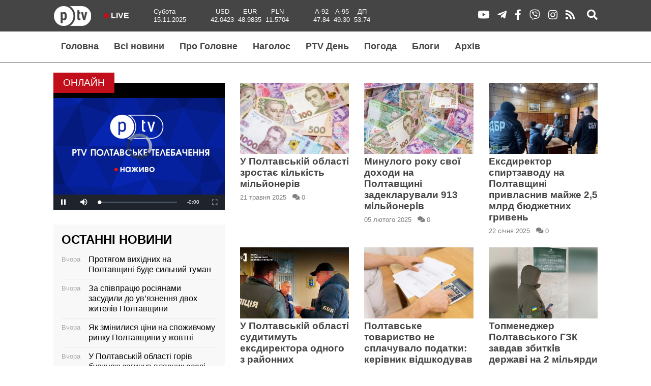

--- FILE ---
content_type: text/html; charset=utf-8
request_url: https://ptv.ua/tag-search?tag=977
body_size: 9952
content:
<!doctype html>
<html lang="en">
<head>
    <!-- Global site tag (gtag.js) - Google Analytics -->
<script async src="https://www.googletagmanager.com/gtag/js?id=UA-133278942-1"></script>
<script>
  window.dataLayer = window.dataLayer || [];
  function gtag(){dataLayer.push(arguments);}
  gtag('js', new Date());

  gtag('config', 'UA-133278942-1');
</script>
<script data-ad-client="ca-pub-3227426433609193"
        async src="https://pagead2.googlesyndication.com/pagead/js/adsbygoogle.js"></script>

<meta charset="utf-8">
<meta name="viewport" content="width=device-width, initial-scale=1, shrink-to-fit=no">

<link rel="shortcut icon" type="image/png" href="/staticfiles/img/favicon.ico"/>
<link rel="preconnect" href="https://fonts.gstatic.com">
<link rel="preload" href="https://fonts.googleapis.com/css2?family=Roboto:wght@400;700&display=swap" as="style"
      onload="this.rel='stylesheet'">
<link rel="preload" href="/staticfiles/css/icons.min.css" as="style"
      onload="this.rel='stylesheet'">

<link rel="preload" href="/staticfiles/css/partnership.css" as="style">
<link rel="stylesheet" href="/staticfiles/css/partnership.css">
<link rel="preload" href="/staticfiles/css/style.4bd3b6df7eaeb9128b4e.min.css" as="style">
<link rel="stylesheet" href="/staticfiles/css/style.4bd3b6df7eaeb9128b4e.min.css">
<!-- (C)2000-2023 Gemius SA - gemiusPrism  / ptv.ua/Default section -->
<script type="text/javascript">
<!--//-->
<![CDATA[//><!--
var pp_gemius_identifier = 'ciTrEkdrLG2j3lW50SuyCLdN7xEkBA90i4DHlL6ywt..W7';
// lines below shouldn't be edited
function gemius_pending(i) { window[i] = window[i]  function() {var x = window[i+'_pdata'] = window[i+'_pdata']  []; x[x.length]=arguments;};};
gemius_pending('gemius_hit'); gemius_pending('gemius_event'); gemius_pending('gemius_init'); gemius_pending('pp_gemius_hit'); gemius_pending('pp_gemius_event'); gemius_pending('pp_gemius_init');
(function(d,t) {try {var gt=d.createElement(t),s=d.getElementsByTagName(t)[0],l='http'+((location.protocol=='https:')?'s':''); gt.setAttribute('async','async');
gt.setAttribute('defer','defer'); gt.src=l+'://gaua.hit.gemius.pl/xgemius.js'; s.parentNode.insertBefore(gt,s);} catch (e) {}})(document,'script');
//--><!]]>
</script>

    <title>Пошук за тегом | PTV UA</title>
    
    
</head>
<body>
<div id="fb-root"></div>
<script async defer crossorigin="anonymous" src="https://connect.facebook.net/ru_RU/sdk.js#xfbml=1&version=v9.0" nonce="1zI3Oo6H"></script>




<header>
    <div class="container">
        <div class="row">
            <div class="col">
                <div class="navbar navbar-expand px-0 py-0">
                    <a href="/" class="top-logo"></a>


                    
    <a href="/translation" class="live-link ml-4"><span class="blink"></span> Live</a>


                    <span class="header-day-data ml-3 ml-md-4 ml-lg-5 d-none d-md-flex">Субота <br> 15.11.2025</span>

                    <div class="currency ml-3 ml-md-4 ml-lg-5 d-none d-md-flex"><div class="item"><span class="type">USD</span><span class="value">42.0423</span></div><div class="item"><span class="type">EUR</span><span class="value">48.9835</span></div><div class="item"><span class="type">PLN</span><span class="value">11.5704</span></div></div>

                    <div class="fuel ml-3 ml-md-4 ml-lg-5 d-none d-md-flex"><div class="item"><span class="type">A-92</span><span class="value">47.84</span></div><div class="item"><span class="type">A-95</span><span class="value">49.30</span></div><div class="item"><span class="type">ДП</span><span class="value">53.74</span></div></div>

                    <ul class="navbar-nav flex-row ml-md-auto d-none d-md-flex">
                        <li class="nav-item">
                            <a href="https://www.youtube.com/channel/UCD0JemMW6hgpNfLW3v0ArVA" target="_blank">
                                <i class="icon-youtube-brands"></i>
                            </a>
                        </li>

                        <li class="nav-item ml-3">
                            <a href="https://t.me/ptvua" target="_blank">
                                <i class="icon-telegram-plane-brands"></i>
                            </a>
                        </li>

                        <li class="nav-item ml-3">
                            <a href="https://www.facebook.com/PTV_live-101491826048528" target="_blank">
                                <i class="icon-facebook-f-brands"></i>
                            </a>
                        </li>

                        <li class="nav-item ml-3">
                            <a href="https://invite.viber.com/?g2=AQAkQmtn%2BP%2FZzUiUnPYJsLjgXVxQZHSzt7I%2FVs9ZYM7qN2PUwNj%2BNVTW9B9l8SjU&lang=ru"
                               target="_blank">
                                <i class="icon-viber-brands"></i>
                            </a>
                        </li>

                        <li class="nav-item ml-3">
                            <a href="https://instagram.com/ptv.ua" target="_blank">
                                <i class="icon-instagram-brands"></i>
                            </a>
                        </li>

                        <li class="nav-item ml-3">
                            <a href="/rss">
                                <i class="icon-rss-solid"></i>
                            </a>
                        </li>

                        <li class="nav-item ml-4">
                            <a href="/search">
                                <i class="icon-search-solid"></i>
                            </a>
                        </li>

                        <!--                        <li class="nav-item ml-3">-->
                        <!--                            <a href="#">Вхід</a>-->
                        <!--                        </li>-->
                        <!--                        <li class="nav-item ml-3">-->
                        <!--                            <a href="#">Реєстрація</a>-->
                        <!--                        </li>-->
                    </ul>
                    <a href="#" class="burger d-flex d-md-none ml-auto">
                        <i class="icon-bars-solid"></i>
                        <i class="icon-times-solid d-none"></i>
                    </a>
                </div>
                <div class="mobile-nav mt-4 p-4 d-none">

                    <div class="d-flex flex-row bd-highlight mb-3">
                        <a href="https://www.youtube.com/channel/UCD0JemMW6hgpNfLW3v0ArVA" target="_blank" class="mr-3">
                            <i class="icon-youtube-brands"></i>
                        </a>
                        <a href="https://t.me/ptvua" target="_blank" class="mr-3">
                            <i class="icon-telegram-plane-brands"></i>
                        </a>
                        <a href="https://www.facebook.com/ptv.ua/" target="_blank" class="mr-3">
                            <i class="icon-facebook-f-brands"></i>
                        </a>
                        <a href="https://invite.viber.com/?g2=AQAkQmtn%2BP%2FZzUiUnPYJsLjgXVxQZHSzt7I%2FVs9ZYM7qN2PUwNj%2BNVTW9B9l8SjU&lang=ru"
                           target="_blank" class="mr-3">
                            <i class="icon-viber-brands"></i>
                        </a>
                        <a href="https://instagram.com/ptv.ua" target="_blank" class="mr-3">
                            <i class="icon-instagram-brands"></i>
                        </a>
                        <a class="mr-2" href="/rss">
                            <i class="icon-rss-solid"></i>
                        </a>
                        <a class="ml-2" href="/search">
                            <i class="icon-search-solid"></i>
                        </a>
                    </div>

                    <!--                    <div class="d-flex flex-row bd-highlight mb-4">-->
                    <!--                        <a href="#" class="mr-4">Вхід</a>-->
                    <!--                        <a href="#">Реєстрація</a>-->
                    <!--                    </div>-->

                    <div class="row mb-3">
                        <span class="header-day-data col-12">Субота <br> 15.11.2025</span>
                    </div>

                    <div class="row mb-3">
                        <div class="currency col"><div class="item"><span class="type">USD</span><span class="value">42.0423</span></div><div class="item"><span class="type">EUR</span><span class="value">48.9835</span></div><div class="item"><span class="type">PLN</span><span class="value">11.5704</span></div></div>
                        <div class="fuel col"><div class="item"><span class="type">A-92</span><span class="value">47.84</span></div><div class="item"><span class="type">A-95</span><span class="value">49.30</span></div><div class="item"><span class="type">ДП</span><span class="value">53.74</span></div></div>
                    </div>

                    <ul class="navbar-nav">
                        <li class="nav-item">
                            <a href="/news"><h5>всі новини</h5></a>
                        </li>
                        <li class="nav-item">
                            <a href="/tag-search?tag=341"><h5>Про Головне</h5></a>
                        </li>

                        <li class="nav-item">
                            <a href="/tag-search?tag=45"><h5>Наголос</h5></a>
                        </li>

                        <li class="nav-item">
                            <a href="/tag-search?tag=1110"><h5>PTV День</h5></a>
                        </li>

                        <li class="nav-item">
                            <a href="/tag-search?tag=63"><h5>Погода</h5></a>
                        </li>

                        <li class="nav-item">
                            <a href="/blogs"><h5>Блоги</h5></a>
                        </li>

                        <li class="nav-item">
                            <a target="_blank" href="http://archive.ptv.ua/"><h5>Aрхів</h5></a>
                        </li>

<!--                        <li class="nav-item">-->
<!--                            <a href="#"><h5>Опитування</h5></a>-->
<!--                        </li>-->
<!--                        <li class="nav-item">-->
<!--                            <a href="#"><h5>КОНТАКТИ</h5></a>-->
<!--                        </li>-->
                        <li class="nav-item">
                            <a href="/ownership_structure"><h5>СТРУКТУРА ВЛАСНОСТІ</h5></a>
                        </li>
                    </ul>
                </div>
            </div>
        </div>
    </div>
</header>
<nav class="header-nav d-none d-md-block mb-3">
    <div class="container">
        <div class="row">
            <div class="col">
                <ul class="nav">
                    <li
                    >
                    <a href="/">Головна</a>
                    </li>

                    <li
                    >
                    <a href="/news">Всі новини</a>
                    </li>

                    <li
                    >
                    <a href="/tag-search?tag=341">Про Головне</a>
                    </li>

                    <li
                    >
                    <a href="/tag-search?tag=45">Наголос</a>
                    </li>

                    <li
                    >
                    <a href="/tag-search?tag=1110">PTV День</a>
                    </li>

                    <li
                    >
                    <a href="/tag-search?tag=63">Погода</a>
                    </li>

                    <li
                    >
                    <a href="/blogs">Блоги</a>
                    </li>

                    <li>
                        <a target="_blank" href="http://archive.ptv.ua/">Aрхів</a>
                    </li>

<!--                    <li>-->
<!--                        <a href="#">Опитування</a>-->
<!--                    </li>-->
                </ul>
            </div>
        </div>
    </div>
</nav>



<div class="container">
    
<div class="row my-4">
    <aside class="col-lg-8 col-md-10 col-sm-24 order-2 order-md-1 mt-4 mt-md-0">
        
<div class="position-relative mb-4">
    <span class="label danger">онлайн</span>
    <iframe class="online-iframe" name="ptv" src="https://live-tv.od.ua/tv/hrpl"></iframe>
</div>


        

<div class="last-news-wrapper p-3">
    <h3>Останні новини</h3>
    
    <article class="last-news-article py-2">
        <span class="article-time mr-3">Вчора</span>
        
            <a href="/v2/news/protiagom-vikhidnikh-na-poltavshchini-bude-silnii-tuman" class="article-title d-flex">
        
            
            
            <h4 class="m-0">Протягом вихідних на Полтавщині буде сильний туман</h4>
        </a>
    </article>
    
    <article class="last-news-article py-2">
        <span class="article-time mr-3">Вчора</span>
        
            <a href="/v2/news/za-spivpratsiu-rosiianami-zasudili-do-uviaznennia-dvokh-zhiteliv-poltavshchini" class="article-title d-flex">
        
            
            
            <h4 class="m-0">За співпрацю росіянами засудили до ув’язнення двох жителів Полтавщини</h4>
        </a>
    </article>
    
    <article class="last-news-article py-2">
        <span class="article-time mr-3">Вчора</span>
        
            <a href="/v2/news/iak-zminilisia-tsini-na-spozhivchomu-rinku-poltavshchini-u-zhovtni" class="article-title d-flex">
        
            
            
            <h4 class="m-0">Як змінилися ціни на споживчому ринку Полтавщини у жовтні</h4>
        </a>
    </article>
    
    <article class="last-news-article py-2">
        <span class="article-time mr-3">Вчора</span>
        
            <a href="/v2/news/u-poltavskii-oblasti-goriv-budinok-zaginuv-vlasnik-oseli" class="article-title d-flex">
        
            
            
            <h4 class="m-0">У Полтавській області горів будинок: загинув власник оселі</h4>
        </a>
    </article>
    
    <article class="last-news-article py-2">
        <span class="article-time mr-3">Вчора</span>
        
            <a href="/v2/news/na-poltavshchini-u-lisi-znaishli-tilo-pensionerki-ganni-merkotan-iaku-rozshukuvali" class="article-title d-flex">
        
            
            
            <h4 class="m-0">На Полтавщині у лісі знайшли тіло пенсіонерки Ганни Меркотан, яку розшукували</h4>
        </a>
    </article>
    
    <article class="last-news-article py-2">
        <span class="article-time mr-3">Вчора</span>
        
            <a href="/v2/news/na-poltavshchini-vikrili-skhemu-oformlennia-fiktivnikh-medichnikh-dovidok-dlia-ukhilennia-vid-mobilizatsiyi" class="article-title d-flex">
        
            
            
            <h4 class="m-0">На Полтавщині викрили схему оформлення фіктивних медичних довідок для ухилення від мобілізації</h4>
        </a>
    </article>
    
    <article class="last-news-article py-2">
        <span class="article-time mr-3">Вчора</span>
        
            <a href="/v2/news/politsiia-poltavshchini-rozshukuie-67-richnu-liudmilu-malinenko" class="article-title d-flex important">
        
            
            
            <h4 class="m-0">Поліція Полтавщини розшукує 67-річну Людмилу Малиненко</h4>
        </a>
    </article>
    
    <article class="last-news-article py-2">
        <span class="article-time mr-3">Вчора</span>
        
            <a href="/v2/news/porazka-na-poli-boiu-zmushuie-rosiiu-aktivizuvati-vnutrishnii-plan-destabilizatsiyi-ta-povalennia-konstitutsiinogo-ladu-v-ukrayini" class="article-title d-flex">
        
            
            
            <h4 class="m-0">Поразка на полі бою змушує росію активізувати внутрішній план дестабілізації та повалення конституційного ладу в Україні</h4>
        </a>
    </article>
    
    <article class="last-news-article py-2">
        <span class="article-time mr-3">Вчора</span>
        
            <a href="/v2/news/u-poltavskii-oblasti-zhinka-pomerla-vid-otruiennia-dikoroslimi-openkami" class="article-title d-flex">
        
            
            
            <h4 class="m-0">У Полтавській області жінка померла від отруєння дикорослими опеньками</h4>
        </a>
    </article>
    
    <article class="last-news-article py-2">
        <span class="article-time mr-3">Вчора</span>
        
            <a href="/v2/news/u-poltavskii-oblasti-rozshukuiut-62-richnu-zoiu-grakovu" class="article-title d-flex important">
        
            
            
            <h4 class="m-0">У Полтавській області розшукують 62-річну Зою Гракову</h4>
        </a>
    </article>
    
    <article class="last-news-article py-2">
        <span class="article-time mr-3">Вчора</span>
        
            <a href="/v2/news/koli-vidkliuchatimut-elektroenergiiu-na-poltavshchini-14-listopada" class="article-title d-flex">
        
            
            
            <h4 class="m-0">Коли відключатимуть електроенергію на Полтавщині 14 листопада</h4>
        </a>
    </article>
    
    <article class="last-news-article py-2">
        <span class="article-time mr-3">11.13.25</span>
        
            <a href="/v2/news/na-kurshchini-polig-28-richnii-voyin-iz-poltavshchini-dmitro-p-iavka" class="article-title d-flex important">
        
            
            
            <h4 class="m-0">На Курщині поліг 28-річний воїн із Полтавщини Дмитро П&#x27;явка</h4>
        </a>
    </article>
    
    <article class="last-news-article py-2">
        <span class="article-time mr-3">11.13.25</span>
        
            <a href="/v2/news/na-poltavshchini-rozshukuiut-sergiia-goncharenka" class="article-title d-flex">
        
            
            
            <h4 class="m-0">На Полтавщині розшукують Сергія Гончаренка</h4>
        </a>
    </article>
    
    <article class="last-news-article py-2">
        <span class="article-time mr-3">11.13.25</span>
        
            <a href="/v2/news/u-poltavi-vantazhivka-na-smert-zbila-68-richnu-zhinku" class="article-title d-flex">
        
            
            
            <h4 class="m-0">У Полтаві вантажівка на смерть збила 68-річну жінку</h4>
        </a>
    </article>
    
    <article class="last-news-article py-2">
        <span class="article-time mr-3">11.13.25</span>
        
            <a href="/v2/news/u-poltavskii-oblasti-sobaka-napav-na-dvokh-zhinok-ta-chotirokh-pidlitkiv" class="article-title d-flex">
        
            
            
            <h4 class="m-0">У Полтавській області собака напав на двох жінок та чотирьох підлітків</h4>
        </a>
    </article>
    
    <article class="last-news-article py-2">
        <span class="article-time mr-3">11.13.25</span>
        
            <a href="/v2/news/trokh-poltavtsiv-pidozriuiut-u-nezakonnomu-zbuti-ridin-dlia-elektronnikh-sigaret" class="article-title d-flex">
        
            
            
            <h4 class="m-0">Трьох полтавців підозрюють у незаконному збуті рідин для електронних сигарет</h4>
        </a>
    </article>
    
    <article class="last-news-article py-2">
        <span class="article-time mr-3">11.13.25</span>
        
            <a href="/v2/news/u-poltavi-vidkrili-memorialnu-doshku-snaiperu-valeriiu-lub-ianetskomu" class="article-title d-flex">
        
            
            
            <h4 class="m-0">У Полтаві відкрили меморіальну дошку снайперу Валерію Луб&#x27;янецькому</h4>
        </a>
    </article>
    
    <article class="last-news-article py-2">
        <span class="article-time mr-3">11.13.25</span>
        
            <a href="/v2/news/iak-vibrati-kvartiru-dlia-kupivli-kliuchovi-etapi-ta-poradi-ekspertiv" class="article-title d-flex">
        
            <i class="text-lite-grey3 mr-1 icon-product-hunt-brands"></i>
            
            <h4 class="m-0">Як вибрати квартиру для купівлі: ключові етапи та поради експертів</h4>
        </a>
    </article>
    
    <article class="last-news-article py-2">
        <span class="article-time mr-3">11.13.25</span>
        
            <a href="/v2/news/iak-tsentr-pliazhnogo-voleibolu-vidnovliuietsia-pislia-rosiiskogo-obstrilu-v-sumakh" class="article-title d-flex important">
        
            
            
            <h4 class="m-0">Як Центр пляжного волейболу відновлюється після російського обстрілу в Сумах</h4>
        </a>
    </article>
    
    <article class="last-news-article py-2">
        <span class="article-time mr-3">11.13.25</span>
        
            <a href="/v2/news/u-poltavskii-oblasti-rozshukuiut-82-richnu-gannu-merkotan" class="article-title d-flex important">
        
            
            
            <h4 class="m-0">У Полтавській області розшукують 82-річну Ганну Меркотан</h4>
        </a>
    </article>
    
    <article class="last-news-article py-2">
        <span class="article-time mr-3">11.13.25</span>
        
            <a href="/v2/news/iak-vimikatimut-svitlo-na-poltavshchini-13-listopada" class="article-title d-flex">
        
            
            
            <h4 class="m-0">Як вимикатимуть світло на Полтавщині 13 листопада</h4>
        </a>
    </article>
    
    <article class="last-news-article py-2">
        <span class="article-time mr-3">11.12.25</span>
        
            <a href="/v2/news/u-kremenchutsi-zitknulisia-avtomobili-chotiririchnii-khlopchik-poranenii" class="article-title d-flex">
        
            
            
            <h4 class="m-0">У Кременчуці зіткнулися автомобілі: чотирирічний хлопчик поранений</h4>
        </a>
    </article>
    
</div>


        

        <div class="blogs-wrapper position-relative mt-4">
            <span class="label primary">блоги</span>
        </div>

        <div class="mt-4">
            
        </div>

        <div class="social-wrapper d-none d-md-block mt-4">
    <div class="fb-page" data-href="https://www.facebook.com/poltavsketv" data-tabs="timeline" data-width="770"
         data-height="400" data-small-header="false" data-adapt-container-width="true" data-hide-cover="false"
         data-show-facepile="false">
        <blockquote cite="https://www.facebook.com/poltavsketv" class="fb-xfbml-parse-ignore"><a
                href="https://www.facebook.com/poltavsketv">PTV Полтавське Телебачення</a></blockquote>
    </div>
</div>
<div class="social-wrapper d-none d-md-block mt-4">
    <div id="instagram-feed"></div>
</div>
        <!--        <div class="vote-wrapper mt-4">-->
        <!--            Vote-->
        <!--        </div>-->
    </aside>
    <main class="col-lg-16 col-md-14 col-sm-24 order-1 order-md-2">
        
        <div class="render_news list-news-wrapper position-relative row">
            <div class="loader" style="background-color:#ffffff;"><i class="icon-spinner-solid"></i></div>
            


<article class="list-news-article col-sm-24 col-md-12 col-lg-8 mb-3">
    
        <a href="/news/f048273a-ee41-42e2-ac81-5af694652561">
            
        <div class="article-body">
            <div class="article-image">
                
                <picture>
                    
                    <source srcset="/mediafiles/gallery/4154de8-ilyustratyvne-foto-large_510.webp" type="image/webp">
                    
                    <img src="/mediafiles/gallery/4154de8-ilyustratyvne-foto-large_510.jpg" alt="У Полтавській області зростає кількість мільйонерів">
                </picture>
                

                

                
            </div>
        </div>
        <h3 class="article-title mt-1">
            У Полтавській області зростає кількість мільйонерів
        </h3>
    </a>
    <div class="article-footer mt-1 pb-2">
        <span class="mr-2">21 травня 2025</span>
        
        
<!--        <span class="mr-2">-->
<!--            <i class="icon-eye-solid"></i>-->
<!--            -->
<!--            61-->
<!--            -->
<!--        </span>-->
        <span class="mr-2"><i class="icon-comments-solid"></i> 0</span>
    </div>
</article>

<article class="list-news-article col-sm-24 col-md-12 col-lg-8 mb-3">
    
        <a href="/news/b3ff76ff-4e37-4804-bd8e-0cd2d0e5e214">
            
        <div class="article-body">
            <div class="article-image">
                
                <picture>
                    
                    <source srcset="/mediafiles/gallery/770945282d17df15cda2c6adb046bba2_3Jc5D6H_510.webp" type="image/webp">
                    
                    <img src="/mediafiles/gallery/770945282d17df15cda2c6adb046bba2_3Jc5D6H_510.jpeg" alt="Минулого року свої доходи на Полтавщині задекларували 913 мільйонерів">
                </picture>
                

                

                
            </div>
        </div>
        <h3 class="article-title mt-1">
            Минулого року свої доходи на Полтавщині задекларували 913 мільйонерів
        </h3>
    </a>
    <div class="article-footer mt-1 pb-2">
        <span class="mr-2">05 лютого 2025</span>
        
        
<!--        <span class="mr-2">-->
<!--            <i class="icon-eye-solid"></i>-->
<!--            -->
<!--            76-->
<!--            -->
<!--        </span>-->
        <span class="mr-2"><i class="icon-comments-solid"></i> 0</span>
    </div>
</article>

<article class="list-news-article col-sm-24 col-md-12 col-lg-8 mb-3">
    
        <a href="/news/b208f3e2-43e9-4b26-a877-fa19834dbe00">
            
        <div class="article-body">
            <div class="article-image">
                
                <picture>
                    
                    <source srcset="/mediafiles/gallery/473996179_1022860226537815_4088841942893072841_n_510.webp" type="image/webp">
                    
                    <img src="/mediafiles/gallery/473996179_1022860226537815_4088841942893072841_n_510.jpg" alt="Ексдиректор спиртзаводу на Полтавщині привласнив майже 2,5 млрд бюджетних гривень">
                </picture>
                

                

                
            </div>
        </div>
        <h3 class="article-title mt-1">
            Ексдиректор спиртзаводу на Полтавщині привласнив майже 2,5 млрд бюджетних гривень
        </h3>
    </a>
    <div class="article-footer mt-1 pb-2">
        <span class="mr-2">22 січня 2025</span>
        
        
<!--        <span class="mr-2">-->
<!--            <i class="icon-eye-solid"></i>-->
<!--            -->
<!--            342-->
<!--            -->
<!--        </span>-->
        <span class="mr-2"><i class="icon-comments-solid"></i> 0</span>
    </div>
</article>

<article class="list-news-article col-sm-24 col-md-12 col-lg-8 mb-3">
    
        <a href="/news/66644103-146d-4b83-9797-c46756f03ce0">
            
        <div class="article-body">
            <div class="article-image">
                
                <picture>
                    
                    <source srcset="/mediafiles/gallery/8_x1rTPmY_510.webp" type="image/webp">
                    
                    <img src="/mediafiles/gallery/8_x1rTPmY_510.png" alt="У Полтавській області судитимуть ексдиректора одного з районних водоканалів за несплату 6,5 млн грн податків">
                </picture>
                

                

                
            </div>
        </div>
        <h3 class="article-title mt-1">
            У Полтавській області судитимуть ексдиректора одного з районних водоканалів за несплату 6,5 млн грн податків
        </h3>
    </a>
    <div class="article-footer mt-1 pb-2">
        <span class="mr-2">02 липня 2024</span>
        
        
<!--        <span class="mr-2">-->
<!--            <i class="icon-eye-solid"></i>-->
<!--            -->
<!--            114-->
<!--            -->
<!--        </span>-->
        <span class="mr-2"><i class="icon-comments-solid"></i> 0</span>
    </div>
</article>

<article class="list-news-article col-sm-24 col-md-12 col-lg-8 mb-3">
    
        <a href="/news/4449056e-5a43-4a01-bf77-896f7d46d44d">
            
        <div class="article-body">
            <div class="article-image">
                
                <picture>
                    
                    <source srcset="/mediafiles/gallery/л8щш5шщ5шщ_510.webp" type="image/webp">
                    
                    <img src="/mediafiles/gallery/л8щш5шщ5шщ_510.jpg" alt="Полтавське товариство не сплачувало податки: керівник відшкодував понад 3,5 млн грн">
                </picture>
                

                

                
            </div>
        </div>
        <h3 class="article-title mt-1">
            Полтавське товариство не сплачувало податки: керівник відшкодував понад 3,5 млн грн
        </h3>
    </a>
    <div class="article-footer mt-1 pb-2">
        <span class="mr-2">27 лютого 2023</span>
        
        
<!--        <span class="mr-2">-->
<!--            <i class="icon-eye-solid"></i>-->
<!--            -->
<!--            55-->
<!--            -->
<!--        </span>-->
        <span class="mr-2"><i class="icon-comments-solid"></i> 0</span>
    </div>
</article>

<article class="list-news-article col-sm-24 col-md-12 col-lg-8 mb-3">
    
        <a href="/news/eda9f58c-3743-4c37-af46-21d6cbd278f3">
            
        <div class="article-body">
            <div class="article-image">
                
                <picture>
                    
                    <source srcset="/mediafiles/gallery/сбу_510.webp" type="image/webp">
                    
                    <img src="/mediafiles/gallery/сбу_510.jpg" alt="Топменеджер Полтавського ГЗК завдав збитків державі на 2 мільярди гривень">
                </picture>
                

                

                
            </div>
        </div>
        <h3 class="article-title mt-1">
            Топменеджер Полтавського ГЗК завдав збитків державі на 2 мільярди гривень
        </h3>
    </a>
    <div class="article-footer mt-1 pb-2">
        <span class="mr-2">02 лютого 2023</span>
        
        
<!--        <span class="mr-2">-->
<!--            <i class="icon-eye-solid"></i>-->
<!--            -->
<!--            248-->
<!--            -->
<!--        </span>-->
        <span class="mr-2"><i class="icon-comments-solid"></i> 0</span>
    </div>
</article>

<article class="list-news-article col-sm-24 col-md-12 col-lg-8 mb-3">
    
        <a href="/news/d5181885-3540-4234-b36d-84da78d34eb0">
            
        <div class="article-body">
            <div class="article-image">
                
                <picture>
                    
                    <source srcset="/mediafiles/gallery/18_RIu2zrP_510.webp" type="image/webp">
                    
                    <img src="/mediafiles/gallery/18_RIu2zrP_510.jpg" alt="НАМ ДЕРЖАВА ПЕРЕДАЛА МАЙНО - ЩО ХОЧЕМО, ТЕ Й РОБИМО">
                </picture>
                

                

                
            </div>
        </div>
        <h3 class="article-title mt-1">
            НАМ ДЕРЖАВА ПЕРЕДАЛА МАЙНО - ЩО ХОЧЕМО, ТЕ Й РОБИМО
        </h3>
    </a>
    <div class="article-footer mt-1 pb-2">
        <span class="mr-2">18 лютого 2022</span>
        
        
        <span class="mr-2">
            <i class="icon-video-solid"></i>
        </span>
        
<!--        <span class="mr-2">-->
<!--            <i class="icon-eye-solid"></i>-->
<!--            -->
<!--            64-->
<!--            -->
<!--        </span>-->
        <span class="mr-2"><i class="icon-comments-solid"></i> 0</span>
    </div>
</article>

<article class="list-news-article col-sm-24 col-md-12 col-lg-8 mb-3">
    
        <a href="/news/1dff7013-0c4b-47ce-a8b8-9a6537a0f2b4">
            
        <div class="article-body">
            <div class="article-image">
                
                <picture>
                    
                    <source srcset="/mediafiles/gallery/02_oA3grSg_510.webp" type="image/webp">
                    
                    <img src="/mediafiles/gallery/02_oA3grSg_510.jpg" alt="В Україні можуть скасувати податки на продукти">
                </picture>
                

                

                
            </div>
        </div>
        <h3 class="article-title mt-1">
            В Україні можуть скасувати податки на продукти
        </h3>
    </a>
    <div class="article-footer mt-1 pb-2">
        <span class="mr-2">16 лютого 2022</span>
        
        
        <span class="mr-2">
            <i class="icon-video-solid"></i>
        </span>
        
<!--        <span class="mr-2">-->
<!--            <i class="icon-eye-solid"></i>-->
<!--            -->
<!--            152-->
<!--            -->
<!--        </span>-->
        <span class="mr-2"><i class="icon-comments-solid"></i> 0</span>
    </div>
</article>

<article class="list-news-article col-sm-24 col-md-12 col-lg-8 mb-3">
    
        <a href="/news/31c286e1-628a-4a62-86fd-81b6c39d7de4">
            
        <div class="article-body">
            <div class="article-image">
                
                <picture>
                    
                    <source srcset="/mediafiles/gallery/15.00_10_21_32.Still006_510.webp" type="image/webp">
                    
                    <img src="/mediafiles/gallery/15.00_10_21_32.Still006_510.jpg" alt="Українці, які купують квартири, мають пройти перевірку">
                </picture>
                

                

                
            </div>
        </div>
        <h3 class="article-title mt-1">
            Українці, які купують квартири, мають пройти перевірку
        </h3>
    </a>
    <div class="article-footer mt-1 pb-2">
        <span class="mr-2">15 лютого 2022</span>
        
        
        <span class="mr-2">
            <i class="icon-video-solid"></i>
        </span>
        
<!--        <span class="mr-2">-->
<!--            <i class="icon-eye-solid"></i>-->
<!--            -->
<!--            127-->
<!--            -->
<!--        </span>-->
        <span class="mr-2"><i class="icon-comments-solid"></i> 0</span>
    </div>
</article>

<article class="list-news-article col-sm-24 col-md-12 col-lg-8 mb-3">
    
        <a href="/news/ba439ca5-b152-4fa6-9ee3-b96df33c71e6">
            
        <div class="article-body">
            <div class="article-image">
                
                <picture>
                    
                    <source srcset="/mediafiles/gallery/00127.00_09_23_25.Still004_510.webp" type="image/webp">
                    
                    <img src="/mediafiles/gallery/00127.00_09_23_25.Still004_510.jpg" alt="Таксистів хочуть зобов&#x27;язати встановити касові апарати">
                </picture>
                

                

                
            </div>
        </div>
        <h3 class="article-title mt-1">
            Таксистів хочуть зобов&#x27;язати встановити касові апарати
        </h3>
    </a>
    <div class="article-footer mt-1 pb-2">
        <span class="mr-2">19 січня 2022</span>
        
        
        <span class="mr-2">
            <i class="icon-video-solid"></i>
        </span>
        
<!--        <span class="mr-2">-->
<!--            <i class="icon-eye-solid"></i>-->
<!--            -->
<!--            207-->
<!--            -->
<!--        </span>-->
        <span class="mr-2"><i class="icon-comments-solid"></i> 0</span>
    </div>
</article>

<article class="list-news-article col-sm-24 col-md-12 col-lg-8 mb-3">
    
        <a href="/news/b74390fc-5e47-4281-ab26-aa9f122f9d30">
            
        <div class="article-body">
            <div class="article-image">
                
                <picture>
                    
                    <source srcset="/mediafiles/gallery/Безымянный_декл_510.webp" type="image/webp">
                    
                    <img src="/mediafiles/gallery/Безымянный_декл_510.png" alt="В Україні триває кампанія добровільного декларування">
                </picture>
                

                

                
            </div>
        </div>
        <h3 class="article-title mt-1">
            В Україні триває кампанія добровільного декларування
        </h3>
    </a>
    <div class="article-footer mt-1 pb-2">
        <span class="mr-2">13 січня 2022</span>
        
        
<!--        <span class="mr-2">-->
<!--            <i class="icon-eye-solid"></i>-->
<!--            -->
<!--            43-->
<!--            -->
<!--        </span>-->
        <span class="mr-2"><i class="icon-comments-solid"></i> 0</span>
    </div>
</article>

<article class="list-news-article col-sm-24 col-md-12 col-lg-8 mb-3">
    
        <a href="/news/99386223-0620-43c0-af18-448353315dc3">
            
        <div class="article-body">
            <div class="article-image">
                
                <picture>
                    
                    <source srcset="/mediafiles/gallery/12122112.00_51_32_00.Still002_510.webp" type="image/webp">
                    
                    <img src="/mediafiles/gallery/12122112.00_51_32_00.Still002_510.jpg" alt="Полтавцям доведеться сплачувати нові податки з неофіційної заплати та подарунків">
                </picture>
                

                

                
            </div>
        </div>
        <h3 class="article-title mt-1">
            Полтавцям доведеться сплачувати нові податки з неофіційної заплати та подарунків
        </h3>
    </a>
    <div class="article-footer mt-1 pb-2">
        <span class="mr-2">11 січня 2022</span>
        
        
        <span class="mr-2">
            <i class="icon-video-solid"></i>
        </span>
        
<!--        <span class="mr-2">-->
<!--            <i class="icon-eye-solid"></i>-->
<!--            -->
<!--            468-->
<!--            -->
<!--        </span>-->
        <span class="mr-2"><i class="icon-comments-solid"></i> 0</span>
    </div>
</article>

<article class="list-news-article col-sm-24 col-md-12 col-lg-8 mb-3">
    
        <a href="/news/3a7bcd75-b11f-409d-89db-26d88aa6ea6f">
            
        <div class="article-body">
            <div class="article-image">
                
                <picture>
                    
                    <source srcset="/mediafiles/gallery/keys-5235220_960_720_510.webp" type="image/webp">
                    
                    <img src="/mediafiles/gallery/keys-5235220_960_720_510.jpg" alt="В Україні змінився розмір збору на обов’язкове страхування при першій реєстрації легковиків">
                </picture>
                

                

                
            </div>
        </div>
        <h3 class="article-title mt-1">
            В Україні змінився розмір збору на обов’язкове страхування при першій реєстрації легковиків
        </h3>
    </a>
    <div class="article-footer mt-1 pb-2">
        <span class="mr-2">08 січня 2022</span>
        
        
<!--        <span class="mr-2">-->
<!--            <i class="icon-eye-solid"></i>-->
<!--            -->
<!--            338-->
<!--            -->
<!--        </span>-->
        <span class="mr-2"><i class="icon-comments-solid"></i> 0</span>
    </div>
</article>

<article class="list-news-article col-sm-24 col-md-12 col-lg-8 mb-3">
    
        <a href="/news/7c17a155-7191-449d-9ccb-87e43fd2b422">
            
        <div class="article-body">
            <div class="article-image">
                
                <picture>
                    
                    <source srcset="/mediafiles/gallery/222222_510.webp" type="image/webp">
                    
                    <img src="/mediafiles/gallery/222222_510.png" alt="На Полтавщині діяв конвертаційний центр з обсягом майже 600 млн грн">
                </picture>
                

                

                
            </div>
        </div>
        <h3 class="article-title mt-1">
            На Полтавщині діяв конвертаційний центр з обсягом майже 600 млн грн
        </h3>
    </a>
    <div class="article-footer mt-1 pb-2">
        <span class="mr-2">18 листопада 2021</span>
        
        
<!--        <span class="mr-2">-->
<!--            <i class="icon-eye-solid"></i>-->
<!--            -->
<!--            576-->
<!--            -->
<!--        </span>-->
        <span class="mr-2"><i class="icon-comments-solid"></i> 0</span>
    </div>
</article>

<article class="list-news-article col-sm-24 col-md-12 col-lg-8 mb-3">
    
        <a href="/news/899937e1-4f80-4de9-8e73-9efb92e6f6a1">
            
        <div class="article-body">
            <div class="article-image">
                
                <picture>
                    
                    <source srcset="/mediafiles/gallery/630_360_1576059379-162_510.webp" type="image/webp">
                    
                    <img src="/mediafiles/gallery/630_360_1576059379-162_510.jpg" alt="Українці можуть добровільно задекларувати свої статки – Міністерство фінансів">
                </picture>
                

                

                
            </div>
        </div>
        <h3 class="article-title mt-1">
            Українці можуть добровільно задекларувати свої статки – Міністерство фінансів
        </h3>
    </a>
    <div class="article-footer mt-1 pb-2">
        <span class="mr-2">01 вересня 2021</span>
        
        
<!--        <span class="mr-2">-->
<!--            <i class="icon-eye-solid"></i>-->
<!--            -->
<!--            127-->
<!--            -->
<!--        </span>-->
        <span class="mr-2"><i class="icon-comments-solid"></i> 0</span>
    </div>
</article>

<article class="list-news-article col-sm-24 col-md-12 col-lg-8 mb-3">
    
        <a href="/news/4acd217a-e8c0-4042-a724-1a9e52951282">
            
        <div class="article-body">
            <div class="article-image">
                
                <picture>
                    
                    <source srcset="/mediafiles/gallery/photo_2021-08-18_13-09-19_510.webp" type="image/webp">
                    
                    <img src="/mediafiles/gallery/photo_2021-08-18_13-09-19_510.jpg" alt="Про Головне БЛІЦ. 18 серпня 2021, 14:00">
                </picture>
                

                

                
            </div>
        </div>
        <h3 class="article-title mt-1">
            Про Головне БЛІЦ. 18 серпня 2021, 14:00
        </h3>
    </a>
    <div class="article-footer mt-1 pb-2">
        <span class="mr-2">18 серпня 2021</span>
        
        
        <span class="mr-2">
            <i class="icon-video-solid"></i>
        </span>
        
<!--        <span class="mr-2">-->
<!--            <i class="icon-eye-solid"></i>-->
<!--            -->
<!--            45-->
<!--            -->
<!--        </span>-->
        <span class="mr-2"><i class="icon-comments-solid"></i> 0</span>
    </div>
</article>

<article class="list-news-article col-sm-24 col-md-12 col-lg-8 mb-3">
    
        <a href="/news/8ef34ec0-0678-453a-87e3-a050f4470a2b">
            
        <div class="article-body">
            <div class="article-image">
                
                <picture>
                    
                    <source srcset="/mediafiles/gallery/photo_2021-08-18_12-01-40_510.webp" type="image/webp">
                    
                    <img src="/mediafiles/gallery/photo_2021-08-18_12-01-40_510.jpg" alt="Про Головне БЛІЦ. 18 серпня 2021, 12:00">
                </picture>
                

                

                
            </div>
        </div>
        <h3 class="article-title mt-1">
            Про Головне БЛІЦ. 18 серпня 2021, 12:00
        </h3>
    </a>
    <div class="article-footer mt-1 pb-2">
        <span class="mr-2">18 серпня 2021</span>
        
        
        <span class="mr-2">
            <i class="icon-video-solid"></i>
        </span>
        
<!--        <span class="mr-2">-->
<!--            <i class="icon-eye-solid"></i>-->
<!--            -->
<!--            44-->
<!--            -->
<!--        </span>-->
        <span class="mr-2"><i class="icon-comments-solid"></i> 0</span>
    </div>
</article>

<article class="list-news-article col-sm-24 col-md-12 col-lg-8 mb-3">
    
        <a href="/news/fe212079-847d-4d68-8f8c-32dc045e6579">
            
        <div class="article-body">
            <div class="article-image">
                
                <picture>
                    
                    <source srcset="/mediafiles/gallery/238880336_1960018024153828_3024936688490212966_n_510.webp" type="image/webp">
                    
                    <img src="/mediafiles/gallery/238880336_1960018024153828_3024936688490212966_n_510.jpg" alt="Викрили схему ухилення від сплати податків на спиртзаводі: директор діяв у змові зі службовими особами підприємств на Полтавщині">
                </picture>
                

                

                
            </div>
        </div>
        <h3 class="article-title mt-1">
            Викрили схему ухилення від сплати податків на спиртзаводі: директор діяв у змові зі службовими особами підприємств на Полтавщині
        </h3>
    </a>
    <div class="article-footer mt-1 pb-2">
        <span class="mr-2">17 серпня 2021</span>
        
        
<!--        <span class="mr-2">-->
<!--            <i class="icon-eye-solid"></i>-->
<!--            -->
<!--            836-->
<!--            -->
<!--        </span>-->
        <span class="mr-2"><i class="icon-comments-solid"></i> 0</span>
    </div>
</article>

<article class="list-news-article col-sm-24 col-md-12 col-lg-8 mb-3">
    
        <a href="/news/ac000c70-2ac3-4b4c-aaca-270e11d43d9e">
            
        <div class="article-body">
            <div class="article-image">
                
                <picture>
                    
                    <source srcset="/mediafiles/gallery/167800379_4193850797315545_4967067401061389304_n_510.webp" type="image/webp">
                    
                    <img src="/mediafiles/gallery/167800379_4193850797315545_4967067401061389304_n_510.jpg" alt="Податківці Полтавщини викрили підприємця, який ухилився від сплати податків на понад  9 млн грн">
                </picture>
                

                

                
            </div>
        </div>
        <h3 class="article-title mt-1">
            Податківці Полтавщини викрили підприємця, який ухилився від сплати податків на понад  9 млн грн
        </h3>
    </a>
    <div class="article-footer mt-1 pb-2">
        <span class="mr-2">02 квітня 2021</span>
        
        
<!--        <span class="mr-2">-->
<!--            <i class="icon-eye-solid"></i>-->
<!--            -->
<!--            1923-->
<!--            -->
<!--        </span>-->
        <span class="mr-2"><i class="icon-comments-solid"></i> 0</span>
    </div>
</article>

<article class="list-news-article col-sm-24 col-md-12 col-lg-8 mb-3">
    
        <a href="/news/071325d4-033d-411b-8ec1-6a99c09391c7">
            
        <div class="article-body">
            <div class="article-image">
                
                <picture>
                    
                    <source srcset="/mediafiles/gallery/f1b2653e-cc81-45f8-bed1-0954fedbabb9_510.webp" type="image/webp">
                    
                    <img src="/mediafiles/gallery/f1b2653e-cc81-45f8-bed1-0954fedbabb9_510.png" alt="Податківці Полтавщини виявили порушення в реалізації імпортованих автомобілів на понад 100 млн грн">
                </picture>
                

                

                
            </div>
        </div>
        <h3 class="article-title mt-1">
            Податківці Полтавщини виявили порушення в реалізації імпортованих автомобілів на понад 100 млн грн
        </h3>
    </a>
    <div class="article-footer mt-1 pb-2">
        <span class="mr-2">17 березня 2021</span>
        
        
<!--        <span class="mr-2">-->
<!--            <i class="icon-eye-solid"></i>-->
<!--            -->
<!--            839-->
<!--            -->
<!--        </span>-->
        <span class="mr-2"><i class="icon-comments-solid"></i> 0</span>
    </div>
</article>

<article class="list-news-article col-sm-24 col-md-12 col-lg-8 mb-3">
    
        <a href="/news/ebed8ae4-592a-46cb-b938-c0e5e4e42584">
            
        <div class="article-body">
            <div class="article-image">
                
                <picture>
                    
                    <source srcset="/mediafiles/gallery/image_xKz3fmV_pAeH94r_510.webp" type="image/webp">
                    
                    <img src="/mediafiles/gallery/image_xKz3fmV_pAeH94r_510.jpg" alt="Судитимуть двох осіб, які незаконно привласнили майже 340 тис. грн, спрямованих на ремонт полтавського аеропорту">
                </picture>
                

                

                
            </div>
        </div>
        <h3 class="article-title mt-1">
            Судитимуть двох осіб, які незаконно привласнили майже 340 тис. грн, спрямованих на ремонт полтавського аеропорту
        </h3>
    </a>
    <div class="article-footer mt-1 pb-2">
        <span class="mr-2">23 лютого 2021</span>
        
        
<!--        <span class="mr-2">-->
<!--            <i class="icon-eye-solid"></i>-->
<!--            -->
<!--            518-->
<!--            -->
<!--        </span>-->
        <span class="mr-2"><i class="icon-comments-solid"></i> 0</span>
    </div>
</article>

<article class="list-news-article col-sm-24 col-md-12 col-lg-8 mb-3">
    
        <a href="/news/e4275c15-07df-4981-bf62-871ac293ccef">
            
        <div class="article-body">
            <div class="article-image">
                
                <picture>
                    
                    <source srcset="/mediafiles/gallery/imgonline-com-ua-Frame-blurred-qaX74fizcUGSdD_510.webp" type="image/webp">
                    
                    <img src="/mediafiles/gallery/imgonline-com-ua-Frame-blurred-qaX74fizcUGSdD_510.jpg" alt="У Полтавській області викрили центр мінімізації платежів у бюджет з обігом у понад 180 млн грн">
                </picture>
                

                

                
            </div>
        </div>
        <h3 class="article-title mt-1">
            У Полтавській області викрили центр мінімізації платежів у бюджет з обігом у понад 180 млн грн
        </h3>
    </a>
    <div class="article-footer mt-1 pb-2">
        <span class="mr-2">30 січня 2021</span>
        
        
<!--        <span class="mr-2">-->
<!--            <i class="icon-eye-solid"></i>-->
<!--            -->
<!--            842-->
<!--            -->
<!--        </span>-->
        <span class="mr-2"><i class="icon-comments-solid"></i> 0</span>
    </div>
</article>

        </div>
        
        
    </main>
</div>

</div>

<footer>
    <div class="container">
        <div class="row">
            <div class="col-12 col-md">
                <a href="/" class="footer-logo d-block"></a>
                <small class="d-block">©2016-2025 ПП "ТЕЛЕРАДІОКОМПАНІЯ ПІТІВІ".</small>
                <small class="d-block">ВСІ ПРАВА ЗАСТЕРЕЖЕНО</small>
            </div>
            <div class="col-12 col-md-6 height">
                <a href="/news"><h5>ВСІ НОВИНИ</h5></a>
                <a href="/blogs"><h5>блоги</h5></a>
<!--                <a href="#"><h5>Опитування</h5></a>-->
<!--                <a href="#" class="d-block d-md-none"><h5>КОНТАКТИ</h5></a>-->
                <a href="/ownership_structure" class="d-block d-md-none"><h5>СТРУКТУРА ВЛАСНОСТІ</h5>
                </a>
                <a href="/privacy/" class="d-block d-md-none"><h5>ПОЛІТИКА КОНФІДЕНЦІЙНОСТІ</h5>
                </a>
                <h5 class="d-block d-md-none">МИ У СОЦМЕРЕЖАХ</h5>
                <a href="https://www.youtube.com/channel/UCD0JemMW6hgpNfLW3v0ArVA" target="_blank"
                   class="mr-2 d-inline-block d-md-none">
                    <i class="icon-youtube-brands"></i>
                </a>
                <a href="https://t.me/ptvua" target="_blank" class="mr-2 d-inline-block d-md-none">
                    <i class="icon-telegram-plane-brands"></i>
                </a>
                <a href="https://www.facebook.com/ptv.ua/" target="_blank" class="mr-2 d-inline-block d-md-none">
                    <i class="icon-facebook-f-brands"></i>
                </a>
                <a href="https://invite.viber.com/?g2=AQAkQmtn%2BP%2FZzUiUnPYJsLjgXVxQZHSzt7I%2FVs9ZYM7qN2PUwNj%2BNVTW9B9l8SjU&lang=ru"
                   target="_blank" class="mr-2 d-inline-block d-md-none">
                    <i class="icon-viber-brands"></i>
                </a>
                <a href="https://instagram.com/ptv.ua" target="_blank"
                   class="mr-2 d-inline-block d-md-none">
                    <i class="icon-instagram-brands"></i>
                </a>
                <a href="/rss" class="d-inline-block d-md-none">
                    <i class="icon-rss-solid"></i>
                </a>
                <!--<div>
                    <div class="div-part">
                        <h5 class="text-partner">наші партнери:</h5>
                    </div>
                    <div class="partnership">
                        <img src="/staticfiles/img/euu-gray.png" class="euu" alt="">
                        <img src="/staticfiles/img/erim.png" class="erim" alt="">
                        <img src="/staticfiles/img/eed_white.png" class="eed" alt="">
                    </div>
                </div>-->
            </div>
            <div class="col-6 d-none d-md-block height">
                <a href="#"><h5>КОНТАКТИ:</h5></a>
		<p> ДИРЕКТОР: Шевченко Ярослав </p>
		<p><a href="/cdn-cgi/l/email-protection#2054524b605054560e5541"><span class="__cf_email__" data-cfemail="87f3f5ecc7f7f3f1a9f2e6">[email&#160;protected]</span></a></p> 
                <a href="/ownership_structure"><h5>СТРУКТУРА ВЛАСНОСТІ</h5></a>
                <a href="/privacy/"><h5>ПОЛІТИКА КОНФІДЕНЦІЙНОСТІ</h5></a>
            </div>
            <div class="col-6 d-none d-md-block height">
                <h5>МИ У СОЦМЕРЕЖАХ</h5>
                <a href="https://www.youtube.com/channel/UCD0JemMW6hgpNfLW3v0ArVA" target="_blank" class="mr-2">
                    <i class="icon-youtube-brands"></i>
                </a>
                <a href="https://t.me/ptvua" target="_blank" class="mr-2">
                    <i class="icon-telegram-plane-brands"></i>
                </a>
                <a href="https://www.facebook.com/ptv.ua/" target="_blank" class="mr-2">
                    <i class="icon-facebook-f-brands"></i>
                </a>
                <a href="https://invite.viber.com/?g2=AQAkQmtn%2BP%2FZzUiUnPYJsLjgXVxQZHSzt7I%2FVs9ZYM7qN2PUwNj%2BNVTW9B9l8SjU&lang=ru"
                   target="_blank" class="mr-2">
                    <i class="icon-viber-brands"></i>
                </a>
                <a href="https://instagram.com/ptv.ua" target="_blank" class="mr-2">
                    <i class="icon-instagram-brands"></i>
                </a>
                <a href="/rss">
                    <i class="icon-rss-solid"></i>
                </a>
            </div>
        </div>
    </div>
</footer>





<script data-cfasync="false" src="/cdn-cgi/scripts/5c5dd728/cloudflare-static/email-decode.min.js"></script><script
        src="https://code.jquery.com/jquery-3.5.1.min.js"
        integrity="sha256-9/aliU8dGd2tb6OSsuzixeV4y/faTqgFtohetphbbj0="
        crossorigin="anonymous"></script>
<script src="/staticfiles/js/jquery.instagramFeed.min.js"></script>
<script src="/staticfiles/js/owl.carousel.min.js"></script>
<script src="/staticfiles/js/script.min.js"></script>
<script>
    (function ($) {
        $(window).on('load', function () {
            $.instagramFeed({
                'username': 'ptv_poltava',
                'container': "#instagram-feed",
                'display_profile': true,
                'display_biography': true,
                'display_gallery': true,
                'display_captions': true,
                'callback': null,
                'styling': true,
                'items': 6,
                'items_per_row': 3,
                'margin': 1,
                'lazy_load': true,
                'on_error': console.error
            });
        });
    })(jQuery);
</script>

<script type="text/javascript">
    $(document).ready(function () {
        let loading = false;
        let current_news_count = $('.more-news-load').data('current_news_count');
        const all_news_count = $('.more-news-load').data('all_news_count');

        $('.more-news-load').on('click', function (event) {
            event.preventDefault();
            if(loading) return;

            $('.loader').toggle();
            loading = true;

            $.ajax({
                type: "POST",
                headers: {
                    'X-CSRFToken': 'GlJ2LLr2Mg5MAYnXOYa0DHTrTWYNCe75hqHj4Vl53vIzr3lt8WJkOQUO5Vaf9YZY'
                },
                url: "/more_tag_news",
                data: {loaded_news_count: current_news_count, tag_id: '977'},
                success: (data) => {
                    if ('render_news' in data) {
                        $('.render_news').append(data['render_news']);
                    }

                    if ('current_news_count' in data) {
                        current_news_count += +data['current_news_count']
                    }

                    if(current_news_count === all_news_count) {
                        $(this).remove();
                    }

                    $('.loader').toggle();
                    loading = false;
                },
                error: function (error) {
                    console.error(error);
                    $('.loader').toggle();
                    loading = false;
                },
                dataType: "json",
            });
        });
    });
</script>

</body>
</html>


--- FILE ---
content_type: text/html; charset=UTF-8
request_url: https://live-tv.od.ua/tv/hrpl
body_size: 1542
content:
<!doctype html>
<html lang="ru">
  <head>
    <meta charset="utf-8" />
    <meta name="viewport" content="width=device-width, initial-scale=1" />
    <title>Полтава ТВ | live‑tv player</title>
    <link href="/favicon.ico" rel="icon" />
    <meta name="application-name" content="live‑tv player" />
    <meta name="theme-color" content="#000000" />
    <meta name="robots" content="index,follow" />
    <link rel="canonical" href="https://live-tv.od.ua/tv/hrpl" />
    <meta name="keywords" content="live tv, streaming, player, hls, videojs" />
    <meta property="og:type" content="video.other" />
    <meta property="og:title" content="Полтава ТВ" />
    <meta property="og:site_name" content="live‑tv player" />
    <meta property="og:image" content="https://live-tv.od.ua/img/poltava.png" />
    <meta property="og:url" content="https://live-tv.od.ua/tv/hrpl" />
    <meta property="og:locale" content="ru_RU" />
    <meta name="twitter:card" content="summary_large_image" />
    <meta name="twitter:title" content="Полтава ТВ" />
    <meta name="twitter:site" content="@livetv" />
    <meta name="twitter:creator" content="@livetv" />
    <meta name="twitter:image" content="https://live-tv.od.ua/img/poltava.png" />
    <link href="https://unpkg.com/video.js@8.16.1/dist/video-js.min.css" rel="stylesheet" />
    <style>
      html, body { height: 100%; overflow: hidden; }
      body { margin: 0; background: #000; color: #fff; font-family: system-ui, -apple-system, Segoe UI, Roboto, Arial; }
      .wrap { width: 100vw; height: 100vh; display: grid; place-items: center; }
      .overlay { position: fixed; inset: 0; display: none; align-items: center; justify-content: center; background: rgba(0,0,0,.6); }
      .overlay.active { display: flex; }
      .card { background: #111; border: 1px solid #333; border-radius: 12px; padding: 20px; width: min(92vw, 420px); }
      .card h3 { margin: 0 0 12px; font-weight: 600; }
      .field { display: flex; gap: 8px; }
      .field input { flex: 1; padding: 10px 12px; border-radius: 8px; border: 1px solid #444; background: #0b0b0b; color: #fff; }
      .field button { padding: 10px 14px; border-radius: 8px; border: 0; background: #1976d2; color: #fff; font-weight: 600; cursor: pointer; }
      .status { position: fixed; left: 12px; bottom: 12px; background: rgba(17,17,17,.75); border: 1px solid #333; border-radius: 8px; padding: 6px 10px; font-size: 12px; color: #ddd; }
      .badge { display: inline-block; padding: 2px 6px; border-radius: 999px; background: #333; margin-left: 8px; font-size: 11px; }
    </style>
  </head>
  <body>
          <div class="wrap">
        <video id="video" class="video-js vjs-default-skin" playsinline controls preload="auto" poster="https://live-tv.od.ua/img/poltava.png" style="width: 100%; height: 100%; object-fit: contain; background:#000;"></video>
      </div>
        <div id="overlay" class="overlay">
      <div class="card">
        <h3>Доступ к плееру</h3>
        <div class="field">
          <input id="passwordInput" type="password" placeholder="Пароль" autocomplete="current-password" />
          <button id="passwordBtn">ОК</button>
        </div>
        <div id="passwordError" style="color:#ff6b6b; margin-top:8px; display:none;">Неверный пароль</div>
      </div>
    </div>
    <div id="status" class="status" style="display:none">Источник: <span id="srcBadge" class="badge">primary</span> <span id="extraDebug" style="margin-left:8px;"></span></div>
    <script>window.__PLAYER_SLUG__ = 'hrpl'; window.__VIEW_MODE__ = 'single'; window.__MULTI__ = [];</script>
    <script src="https://unpkg.com/video.js@8.16.1/dist/video.min.js"></script>
    <script>window.__BASE_SERVICE_URL = "https://live-tv.od.ua";</script>
        <script src="/assets/player.js?v=1761915475"></script>  </body>
  </html>


--- FILE ---
content_type: text/html; charset=utf-8
request_url: https://www.google.com/recaptcha/api2/aframe
body_size: 260
content:
<!DOCTYPE HTML><html><head><meta http-equiv="content-type" content="text/html; charset=UTF-8"></head><body><script nonce="wJQXlNBQTgV17g0nCA2GMA">/** Anti-fraud and anti-abuse applications only. See google.com/recaptcha */ try{var clients={'sodar':'https://pagead2.googlesyndication.com/pagead/sodar?'};window.addEventListener("message",function(a){try{if(a.source===window.parent){var b=JSON.parse(a.data);var c=clients[b['id']];if(c){var d=document.createElement('img');d.src=c+b['params']+'&rc='+(localStorage.getItem("rc::a")?sessionStorage.getItem("rc::b"):"");window.document.body.appendChild(d);sessionStorage.setItem("rc::e",parseInt(sessionStorage.getItem("rc::e")||0)+1);localStorage.setItem("rc::h",'1763240567785');}}}catch(b){}});window.parent.postMessage("_grecaptcha_ready", "*");}catch(b){}</script></body></html>

--- FILE ---
content_type: text/css
request_url: https://ptv.ua/staticfiles/css/icons.min.css
body_size: 445
content:
@font-face{font-family:icomoon;src:url(../fonts/icomoon.eot?b41h6i);src:url(../fonts/icomoon.eot?b41h6i#iefix) format('embedded-opentype'),url(../fonts/icomoon.ttf?b41h6i) format('truetype'),url(../fonts/icomoon.woff?b41h6i) format('woff'),url(../fonts/icomoon.svg?b41h6i#icomoon) format('svg');font-weight:400;font-style:normal;font-display:block}[class*=" icon-"]::before,[class^=icon-]::before{font-family:icomoon!important;speak:never;font-style:normal;font-weight:400;font-variant:normal;text-transform:none;line-height:1;-webkit-font-smoothing:antialiased;-moz-osx-font-smoothing:grayscale}.icon-rss-solid:before{content:"\e926"}.icon-signal-solid:before{content:"\e921"}.icon-spinner-solid:before{content:"\e924"}.icon-external-link-alt-solid:before{content:"\e923"}.icon-images-regular:before{content:"\e922"}.icon-product-hunt-brands:before{content:"\e925"}.icon-hands-helping-solid:before{content:"\e900"}.icon-blogger-brands:before{content:"\e901"}.icon-poll-h-solid:before{content:"\e902"}.icon-pennant:before{content:"\e903"}.icon-toggle-off-solid:before{content:"\e904"}.icon-toggle-on-solid:before{content:"\e905"}.icon-star-regular:before{content:"\e906"}.icon-trash-alt-regular:before{content:"\e907"}.icon-star-solid:before{content:"\e908"}.icon-plus-square-solid:before{content:"\e909"}.icon-save-regular:before{content:"\e90a"}.icon-pencil-alt-solid:before{content:"\e90b"}.icon-tags-solid:before{content:"\e90c"}.icon-users-solid:before{content:"\e90d"}.icon-newspaper-regular:before{content:"\e90e"}.icon-user-cog-solid:before{content:"\e90f"}.icon-eye-solid:before{content:"\e910"}.icon-video-solid:before{content:"\e911"}.icon-comments-solid:before{content:"\e912"}.icon-chevron-right-solid:before{content:"\e913"}.icon-chevron-left-solid:before{content:"\e914"}.icon-youtube-brands:before{content:"\e915"}.icon-telegram-plane-brands:before{content:"\e916"}.icon-facebook-f-brands:before{content:"\e917"}.icon-viber-brands:before{content:"\e918"}.icon-instagram-brands:before{content:"\e919"}.icon-search-solid:before{content:"\e91a"}.icon-bars-solid:before{content:"\e91b"}.icon-times-solid:before{content:"\e91c"}.icon-tachometer-alt-solid:before{content:"\e91d"}.icon-globe-solid:before{content:"\e91e"}.icon-cogs-solid:before{content:"\e91f"}.icon-sign-out-alt-solid:before{content:"\e920"}.icon-eye-blocked:before{content:"\e9d1"}

--- FILE ---
content_type: text/css
request_url: https://ptv.ua/staticfiles/css/partnership.css
body_size: 25
content:
.partnership {
    margin-top: 20px;
    display: flex;
}

.euu{
    height: 100px;
}

.erim {
    margin-left: 5px;
    width: 120px;
    height: 100px;
}

.eed {
    margin-left: 30px;
    width: 300px;
    height: 100px;
}

.div-part{
    margin-top: 20px;
    position: relative;
    left: 350px
}

@media (min-width: 320px) and (max-width: 480px) {

    .partnership {
        margin-top: 30px;
        display: flex;
    }

    .div-part{
        position: relative;
        left: 30px;
        bottom: 10px;
        font-size: x-small;
    }

    .partnership {
        display: flex;
    }

    .euu {
        position: relative;
        bottom: 40px;
        left: -40px;
        height: 30px;
    }

    .erim {
        position: relative;
        bottom: 40px;
        width: 120px;
        right: 30px;
        height: 30px;
    }

    .eed {
        bottom: 5px;
        position: relative;
        right: 200px;
        width: 300px;
        height: 30px;
    }
}


--- FILE ---
content_type: application/javascript
request_url: https://ptv.ua/staticfiles/js/script.min.js
body_size: 2636
content:
function initMap(){const e={lat:49.5867544,lng:34.5601688},o=new google.maps.Map(document.getElementById("map"),{zoom:15,center:e});new google.maps.Marker({position:e,map:o})}$(document).ready((function(){$(".slider-carousel").owlCarousel({items:1,loop:!0,nav:!0,margin:1,autoplay:!0,autoplayTimeout:3e3,autoplaySpeed:1200,autoplayHoverPause:!0,navElement:"span",navText:['<i class="icon-chevron-left-solid"></i>','<i class="icon-chevron-right-solid"></i>',"",""]}),$(".news-read-carousel").owlCarousel({items:3,loop:!0,nav:!0,autoplay:!0,autoplayTimeout:3e3,autoplaySpeed:1200,autoplayHoverPause:!0,navElement:"span",navText:['<i class="icon-chevron-left-solid"></i>','<i class="icon-chevron-right-solid"></i>',"",""],margin:30,responsive:{0:{items:1},420:{items:2},992:{items:3}}}),$(".redactor-select-carousel").owlCarousel({items:1,loop:!0,nav:!0,margin:30,merge:!0,autoplay:!0,autoplayTimeout:2500,autoplaySpeed:1e3,autoplayHoverPause:!0,navElement:"span",navText:['<i class="icon-chevron-left-solid"></i>','<i class="icon-chevron-right-solid"></i>',"",""]}),$(".burger").click((function(e){e.preventDefault(),$(".mobile-nav").toggleClass("d-flex"),$(".burger > .icon-bars-solid, .burger > .icon-times-solid").toggleClass("d-none"),$("body").toggleClass("lock")})),$(window).on("resize orientationchange",(function(){$(".mobile-nav").removeClass("d-flex"),$(".burger > .icon-bars-solid").removeClass("d-none"),$(".burger > .icon-times-solid").addClass("d-none"),$("body").removeClass("lock")}))}));
//# sourceMappingURL=[data-uri]


--- FILE ---
content_type: application/javascript; charset=utf-8
request_url: https://live-tv.od.ua/assets/player.js?v=1761915475
body_size: 16680
content:
(function(){
  const slug = window.__PLAYER_SLUG__;
  const overlay = document.getElementById('overlay');
  const passwordBtn = document.getElementById('passwordBtn');
  const passwordInput = document.getElementById('passwordInput');
  const passwordError = document.getElementById('passwordError');
  const srcBadge = document.getElementById('srcBadge');
  const statusBar = document.getElementById('status');
  const extraDebug = document.getElementById('extraDebug');

  const videoEl = document.getElementById('video');
  let player = null;
  let hasStarted = false;
  let initialPoster = null;

  function postBySlug(pass) {
    return fetch('/api/players/by-slug/' + encodeURIComponent(slug), {
      method: 'POST',
      headers: { 'Content-Type': 'application/json' },
      body: JSON.stringify(pass ? { password: pass } : {})
    }).then(r => r.json().then(d => ({ ok: r.ok, data: d })));
  }

  let cfg = null, settings = null;
  let currentSource = 'primary';
  let attemptsOnCurrent = 0;
  let retryTimer = null;
  let restartScheduled = false;
  let stickyStart = 0;
  let lastReinitAt = 0;
  const MIN_REINIT_INTERVAL_MS = 4000;

  function effectiveInterval(){
    if (cfg && cfg.restart_interval_ms) return cfg.restart_interval_ms;
    if (settings && settings.use_global_restart_interval) return settings.global_restart_interval_ms;
    return (settings && settings.standard_restart_interval_ms) || 5000;
  }

  function effectiveAutoplay(){
    if (cfg && typeof cfg.autoplay !== 'undefined') return !!cfg.autoplay;
    if (settings && typeof settings.default_autoplay !== 'undefined') return !!settings.default_autoplay;
    return true;
  }

  function effectiveMuted(){
    if (cfg && typeof cfg.muted !== 'undefined') return !!cfg.muted;
    if (settings && typeof settings.default_muted !== 'undefined') return !!settings.default_muted;
    return false;
  }

  function updateBadge(){ srcBadge.textContent = currentSource; }

  // --- Debug helpers ---
  let debugEnabled = false;
  let debugPanel = null;
  const eventLog = [];
  function pushEvent(name){
    eventLog.push({ t: Date.now(), name });
    if (eventLog.length > 60) eventLog.shift();
  }
  function getVhs(){
    try { return (player && (player.tech_ && (player.tech_.vhs || player.tech_.hls))) || null; } catch(_) { return null; }
  }
  function bufferedAhead(){
    try {
      const ct = player.currentTime();
      const r = player.buffered();
      for (let i = 0; i < r.length; i++) {
        if (r.start(i) <= ct && r.end(i) >= ct) {
          return Math.max(0, r.end(i) - ct);
        }
      }
    } catch(_){}
    return 0;
  }
  function basename(u){ try { const p = new URL(u, location.href); return (p.pathname.split('/').pop()||'') + (p.search||''); } catch { return (u||'').split('/').pop()||''; } }
  function updateDebugUI(){
    if (!debugEnabled || !debugPanel) return;
    const vhs = getVhs();
    const ct = Math.floor(Number(player.currentTime()||0));
    const dur = Math.floor(Number(player.duration()||0));
    const buf = bufferedAhead().toFixed(1);
    const rs = (player.readyState && player.readyState()) || (player.tech_ && player.tech_.readyState) || 'n/a';
    const bw = (vhs && (vhs.bandwidth || (vhs.stats && vhs.stats.bandwidth))) || null;
    const stats = (vhs && vhs.stats) || {};
    const media = (vhs && vhs.playlists && vhs.playlists.media && vhs.playlists.media()) || {};
    const td = media && (media.targetDuration || media.targetDuration_ || media.targetDurationSec);
    const approxSeg = td ? Math.floor(ct / td) : null;
    const vq = (videoEl.getVideoPlaybackQuality && videoEl.getVideoPlaybackQuality()) || {};
    const resW = videoEl.videoWidth || 0; const resH = videoEl.videoHeight || 0;
    const err = player.error && player.error();
    const lines = [];
    lines.push(`src=${currentSource} time=${ct}s/${dur}s buf=${buf}s rs=${rs}`);
    lines.push(`res=${resW}x${resH} rate=${player.playbackRate ? player.playbackRate() : 1} muted=${player.muted? player.muted():false}`);
    if (bw) lines.push(`bandwidth≈${Math.round(Number(bw)/1000)} kbps`);
    lines.push(`requests: media=${stats.mediaRequests||0} bytes=${stats.mediaBytesTransferred||0} t=${stats.mediaTransferDuration||0}ms`);
    lines.push(`playlist: td=${td||'n/a'} seg≈${approxSeg==null?'n/a':approxSeg} uri=${media && media.uri ? basename(media.uri) : 'n/a'}`);
    if (vq) lines.push(`frames: decoded=${vq.totalVideoFrames||vq.totalDecodedFrames||'n/a'} dropped=${vq.droppedVideoFrames||vq.droppedFrames||0}`);
    if (err) lines.push(`error: code=${err.code} msg=${err.message||''}`);
    // Recent events
    const ev = eventLog.slice(-6).map(e=>e.name).join(', ');
    if (ev) lines.push(`events: ${ev}`);
    // мини‑граф буфера/битрейта
    const bwNum = Number((vhs && (vhs.bandwidth || (vhs.stats && vhs.stats.bandwidth))) || 0);
    const bufAhead = Number(buf);
    window.__bufSeries = window.__bufSeries || [];
    window.__bwSeries = window.__bwSeries || [];
    window.__bufSeries.push(bufAhead);
    window.__bwSeries.push(Math.round(bwNum/1000));
    if (window.__bufSeries.length > 60) window.__bufSeries.shift();
    if (window.__bwSeries.length > 60) window.__bwSeries.shift();
    const canvasWidth = 300, canvasHeight = 80;
    let canvas = document.getElementById('dbgChart');
    if (!canvas) {
      canvas = document.createElement('canvas');
      canvas.id = 'dbgChart';
      canvas.width = canvasWidth; canvas.height = canvasHeight;
      canvas.style.display = 'block'; canvas.style.marginTop = '6px';
      debugPanel.appendChild(canvas);
    }
    const ctx = canvas.getContext('2d');
    ctx.clearRect(0,0,canvasWidth,canvasHeight);
    // буфер — зелёный
    ctx.strokeStyle = '#4caf50'; ctx.beginPath();
    window.__bufSeries.forEach((v,i)=>{
      const x = (i / 59) * (canvasWidth-1);
      const y = canvasHeight - Math.min(canvasHeight-1, v * 10);
      if (i===0) ctx.moveTo(x,y); else ctx.lineTo(x,y);
    });
    ctx.stroke();
    // битрейт — голубой
    ctx.strokeStyle = '#03a9f4'; ctx.beginPath();
    window.__bwSeries.forEach((v,i)=>{
      const x = (i / 59) * (canvasWidth-1);
      const y = canvasHeight - Math.min(canvasHeight-1, v / 5);
      if (i===0) ctx.moveTo(x,y); else ctx.lineTo(x,y);
    });
    ctx.stroke();
    // текущие треки
    try {
      const at = player.audioTracks && player.audioTracks();
      if (at && at.length) {
        let idx = -1; const arr = [];
        for (let i=0;i<at.length;i++){ const t=at[i]; if (t.enabled) idx=i; arr.push(`${i}:${t.label||t.language||'track'}`); }
        lines.push(`audio: [${arr.join(', ')}] cur=${idx}`);
      }
      const tt = player.textTracks && player.textTracks();
      if (tt && tt.length) {
        let idx = -1; const arr = [];
        for (let i=0;i<tt.length;i++){ const t=tt[i]; if (t.mode==='showing') idx=i; arr.push(`${i}:${t.label||t.language||t.kind}`); }
        lines.push(`subs: [${arr.join(', ')}] cur=${idx}`);
      }
    } catch(_){}
    // подпись (сохраняем canvas)
    const text = lines.join('\n');
    if (!canvas.previousSibling || canvas.previousSibling.nodeType !== 3) {
      debugPanel.insertBefore(document.createTextNode(text), canvas);
    } else {
      canvas.previousSibling.nodeValue = text;
    }
  }

  function setSource(which, opts){
    const hard = (opts && opts.hard) || (which !== currentSource) || !hasStarted;
    const url = which === 'primary' ? cfg.stream_url : (cfg.backup_stream_url || cfg.stream_url);
    currentSource = which;
    attemptsOnCurrent = 0;
    updateBadge();
    if (hasStarted) {
      try { player.poster(''); } catch(_) {}
      try { videoEl.removeAttribute('poster'); } catch(_) {}
    }
    if (hard) {
      player.src({ src: url, type: 'application/x-mpegURL' });
      player.load();
    }
    if (effectiveAutoplay()) {
      const p = player.play();
      if (p && typeof p.catch === 'function') p.catch(()=>{});
    }
  }

  function scheduleRestart(reason){
    clearTimeout(retryTimer);
    const ms = effectiveInterval();
    if (!restartScheduled) {
      sendTelemetry('retry_scheduled', { in_ms: ms, reason });
      restartScheduled = true;
      retryTimer = setTimeout(()=>{
        restartScheduled = false;
        tryRestart();
      }, ms);
    }
  }

  function tryRestart(){
    attemptsOnCurrent++;
    if (currentSource === 'primary' && cfg.backup_stream_url && settings && attemptsOnCurrent >= (settings.max_attempts_before_backup || 3)){
      sendTelemetry('switch_to_backup');
      setSource('backup', { hard: true });
      stickyStart = Date.now();
      return;
    }
    const now = Date.now();
    if (now - lastReinitAt < MIN_REINIT_INTERVAL_MS) {
      // мягкий запуск
      if (effectiveAutoplay()) {
        const p = player.play(); if (p && p.catch) p.catch(()=>{});
      }
      return;
    }
    lastReinitAt = now;
    sendTelemetry('soft_restart', { attemptsOnCurrent, hard: false });
    if (effectiveAutoplay()) {
      const p = player.play(); if (p && p.catch) p.catch(()=>{});
    }
  }

  function isStickyOver(){
    const stickyMs = (settings && settings.sticky_backup_duration_ms) || 120000;
    return Date.now() - stickyStart >= stickyMs;
  }

  function probePrimary(){
    if (currentSource !== 'backup') return;
    if (!isStickyOver()) return;
    const url = cfg.stream_url;
    fetch(url, { method: 'HEAD', mode: 'no-cors' }).then(()=>{
      setSource('primary');
      sendTelemetry('switch_to_primary', { slug: cfg.slug });
    }).catch(()=>{});
  }

  function bindAuto(){
    const stallMs = (cfg && cfg.stall_threshold_ms) || (settings && settings.stall_threshold_ms) || 6000;
    let lastTime = 0;
    setInterval(()=>{
      const t = player.currentTime();
      if (!isFinite(t)) return;
      if (t <= lastTime) {
        setTimeout(()=>{
          const t2 = player.currentTime();
          if (t2 <= lastTime) scheduleRestart();
        }, stallMs);
      }
      lastTime = t;
      updateDebugUI();
    }, 1000);

    player.on('error', ()=>{ scheduleRestart('error'); sendTelemetry('error', { code: (player.error()||{}).code }); pushEvent('error'); updateDebugUI(); });
    player.on('stalled', ()=>{ scheduleRestart('stalled'); sendTelemetry('stalled'); pushEvent('stalled'); updateDebugUI(); });
    player.on('waiting', ()=> {
      const ref = player.currentTime();
      setTimeout(()=>{
        const tnow = player.currentTime();
        if (!(tnow > ref + 0.02)) scheduleRestart('waiting_no_progress');
      }, stallMs);
      sendTelemetry('waiting'); pushEvent('waiting'); updateDebugUI();
    });
    player.one('playing', ()=>{
      hasStarted = true;
      try { player.poster(''); } catch(_) {}
      try { videoEl.removeAttribute('poster'); } catch(_) {}
      pushEvent('playing'); updateDebugUI();
    });

    const probeMs = (cfg && cfg.primary_probe_interval_ms) || (settings && settings.primary_probe_interval_ms) || 30000;
    setInterval(probePrimary, probeMs);

    // heartbeat каждые 30 секунд
    setInterval(()=>{
      const t = player.currentTime();
      if (isFinite(t)) sendTelemetry('heartbeat', { t });
    }, 30000);
  }

  function showOverlay(){ overlay.classList.add('active'); }
  function hideOverlay(){ overlay.classList.remove('active'); }

  passwordBtn.addEventListener('click', async ()=>{
    const pass = passwordInput.value;
    const res = await postBySlug(pass);
    if (res.ok && res.data && res.data.stream_url){
      passwordError.style.display = 'none';
      hideOverlay();
      cfg = res.data;
      await init();
    } else {
      passwordError.style.display = 'block';
    }
  });

  async function init(){
    const s = await fetch('/api/settings', { credentials: 'include' }).then(r=>r.json());
    settings = s || {};
    initialPoster = (cfg && cfg.poster_url) || '/assets/slide-default.png';
    if (!player) {
      player = window.videojs(videoEl, {
        autoplay: effectiveAutoplay(),
        muted: effectiveMuted(),
        controls: true
      });
      // горячие клавиши для отладки треков
      document.addEventListener('keydown', (e)=>{
        if (!debugEnabled) return;
        if (e.key === 'a') { // переключение аудио следующего
          try {
            const audioList = player.audioTracks && player.audioTracks();
            if (audioList && audioList.length>0) {
              let idx = 0; for (let i=0;i<audioList.length;i++){ if (audioList[i].enabled){ idx=i; break; } }
              audioList[idx].enabled = false;
              const next = (idx+1)%audioList.length; audioList[next].enabled = true; pushEvent('audio:'+next); updateDebugUI();
            }
          } catch(_){}
        }
        if (e.key === 's') { // переключение субтитров следующего
          try {
            const tt = player.textTracks && player.textTracks();
            if (tt && tt.length>0) {
              let idx = -1; for (let i=0;i<tt.length;i++){ if (tt[i].mode==='showing'){ idx=i; break; } }
              if (idx>=0) tt[idx].mode='disabled';
              const next = (idx+1)%tt.length; tt[next].mode = 'showing'; pushEvent('text:'+next); updateDebugUI();
            }
          } catch(_){}
        }
      });
    } else {
      try { player.autoplay(effectiveAutoplay()); } catch(_) {}
      try { player.muted(effectiveMuted()); } catch(_) {}
    }
    setSource('primary');
    bindAuto();
    sendTelemetry('player_init', { slug: cfg.slug });
    // явное увеличение просмотра на бэкенде
    try { fetch('/api/players/view/' + encodeURIComponent(cfg.slug), { method:'POST', credentials:'include' }); } catch {}
    sendTelemetry('view');
  }

  (async function boot(){
    const res = await postBySlug();
    if (!res.ok && res.data && res.data.need_password){
      showOverlay();
      return;
    }
    cfg = res.data;
    await init();
    // Tabs multiview controller
    try {
      let tabSources = null;
      try { const el = document.getElementById('mvSources'); if (el) tabSources = JSON.parse(el.getAttribute('data-sources')||'[]'); } catch(_) {}
      if (tabSources && Array.isArray(tabSources) && tabSources.length>0) {
        const tabs = document.getElementById('mvTabs');
        const makeBtn = (label, idx)=>{ const b=document.createElement('button'); b.textContent = (label||`Источник ${idx+1}`); b.addEventListener('click', (e)=>{ e.preventDefault(); setActive(idx); }); return b; };
        const setActive = (idx)=>{
          Array.from(tabs.children).forEach((el,i)=>{ el.classList.toggle('active', i===idx); });
          cfg.stream_url = tabSources[idx] || cfg.stream_url; currentSource='primary'; setSource('primary',{hard:true}); pushEvent('tab:'+idx); updateDebugUI();
        };
        tabs.innerHTML = '';
        tabSources.forEach((u,i)=> {
          let label = i===0 ? 'Main' : ('Sub'+i);
          tabs.appendChild(makeBtn(label, i));
        });
        // активируем первый таб сразу
        setActive(0);
      }
    } catch(_){}
    const params = new URLSearchParams(location.search);
    debugEnabled = params.get('debug') === 'true';
    if (debugEnabled) {
      statusBar.style.display = 'block';
      // расширенная панель
      debugPanel = document.createElement('pre');
      debugPanel.style.position = 'fixed';
      debugPanel.style.right = '12px';
      debugPanel.style.bottom = '12px';
      debugPanel.style.maxWidth = '48vw';
      debugPanel.style.maxHeight = '40vh';
      debugPanel.style.overflow = 'auto';
      debugPanel.style.background = 'rgba(17,17,17,.75)';
      debugPanel.style.border = '1px solid #333';
      debugPanel.style.borderRadius = '8px';
      debugPanel.style.padding = '8px 10px';
      debugPanel.style.fontSize = '12px';
      debugPanel.style.color = '#ddd';
      document.body.appendChild(debugPanel);
      updateDebugUI();
    }
  })();

  function sendTelemetry(event, detail){
    try {
      fetch('/api/telemetry', {
        method: 'POST',
        headers: { 'Content-Type': 'application/json' },
        body: JSON.stringify({ event, slug, source: currentSource, detail })
      });
    } catch (_) {}
  }
})();




--- FILE ---
content_type: application/javascript
request_url: https://ptv.ua/staticfiles/js/jquery.instagramFeed.min.js
body_size: 1899
content:
(function(a){function b(a){return a.replace(/[&<>"'`=\/]/g,function(a){return f[a]})}function c(a,b){return"undefined"!=typeof a.node.edge_media_to_caption.edges[0]&&"undefined"!=typeof a.node.edge_media_to_caption.edges[0].node&&"undefined"!=typeof a.node.edge_media_to_caption.edges[0].node.text&&null!==a.node.edge_media_to_caption.edges[0].node.text?a.node.edge_media_to_caption.edges[0].node.text:"undefined"!=typeof a.node.title&&null!==a.node.title&&0!=a.node.title.length?a.node.title:"undefined"!=typeof a.node.accessibility_caption&&null!==a.node.accessibility_caption&&0!=a.node.accessibility_caption.length?a.node.accessibility_caption:(this.is_tag?b.name:b.username)+" image "}var d={host:"https://www.instagram.com/",username:"",tag:"",container:"",display_profile:!0,display_biography:!0,display_gallery:!0,display_captions:!1,display_igtv:!1,callback:null,styling:!0,items:8,items_per_row:4,margin:.5,image_size:640,lazy_load:!1,on_error:console.error},e={150:0,240:1,320:2,480:3,640:4},f={"&":"&amp;","<":"&lt;",">":"&gt;",'"':"&quot;","'":"&#39;","/":"&#x2F;","`":"&#x60;","=":"&#x3D;"};a.instagramFeed=function(f){var g=a.fn.extend({},d,f);if(""==g.username&&""==g.tag)return g.on_error("Instagram Feed: Error, no username nor tag defined.",1),!1;if("undefined"!=typeof g.get_data&&console.warn("Instagram Feed: options.get_data is deprecated, options.callback is always called if defined"),null==g.callback&&""==g.container)return g.on_error("Instagram Feed: Error, neither container found nor callback defined.",2),!1;var h=""==g.username,i=h?g.host+"explore/tags/"+g.tag+"/":g.host+g.username+"/";return a.get(i,function(d){try{d=d.split("window._sharedData = ")[1].split("</script>")[0]}catch(a){return void g.on_error("Instagram Feed: It looks like the profile you are trying to fetch is age restricted. See https://github.com/jsanahuja/InstagramFeed/issues/26",3)}if(d=JSON.parse(d.substr(0,d.length-1)),d=d.entry_data.ProfilePage||d.entry_data.TagPage,"undefined"==typeof d)return void g.on_error("Instagram Feed: It looks like YOUR network has been temporary banned because of too many requests. See https://github.com/jsanahuja/jquery.instagramFeed/issues/25",4);if(d=d[0].graphql.user||d[0].graphql.hashtag,""!=g.container){var f,j="";if(g.styling){var k=(100-2*g.margin*g.items_per_row)/g.items_per_row;f={profile_container:" style=\"text-align:center;\"",profile_image:" style=\"border-radius:10em;width:15%;max-width:125px;min-width:50px;\"",profile_name:" style=\"font-size:1.2em;\"",profile_biography:" style=\"font-size:1em;\"",gallery_image:" style=\"width:100%;\"",gallery_image_link:" style=\"width:"+k+"%; margin:"+g.margin+"%;position:relative; display: inline-block; height: 100%;\""},g.display_captions&&(j+="<style>                            a[data-caption]:hover::after {                                content: attr(data-caption);                                text-align: center;                                font-size: 0.8rem;                                color: black;                                position: absolute;                                left: 0;                                right: 0;                                bottom: 0;                                padding: 1%;                                max-height: 100%;                                overflow-y: auto;                                overflow-x: hidden;                                background-color: hsla(0, 100%, 100%, 0.8);                            }                        </style>")}else f={profile_container:"",profile_image:"",profile_name:"",profile_biography:"",gallery_image:"",gallery_image_link:""};g.display_profile&&(j+="<div class=\"instagram_profile\""+f.profile_container+">",j+="<img class=\"instagram_profile_image\" src=\""+d.profile_pic_url+"\" alt=\""+(h?d.name+" tag pic":d.username+" profile pic")+"\""+f.profile_image+(g.lazy_load?" loading=\"lazy\"":"")+" />",j+=h?"<p class=\"instagram_tag\""+f.profile_name+"><a href=\"https://www.instagram.com/explore/tags/"+g.tag+"\" rel=\"noopener\" target=\"_blank\">#"+g.tag+"</a></p>":"<p class='instagram_username'"+f.profile_name+">@"+d.full_name+" (<a href='https://www.instagram.com/"+g.username+"' rel='noopener' target='_blank'>@"+g.username+"</a>)</p>",!h&&g.display_biography&&(j+="<p class='instagram_biography'"+f.profile_biography+">"+d.biography+"</p>"),j+="</div>");var l="undefined"==typeof e[g.image_size]?e[640]:e[g.image_size];if(g.display_gallery)if("undefined"!=typeof d.is_private&&!0===d.is_private)j+="<p class=\"instagram_private\"><strong>This profile is private</strong></p>";else{var m=(d.edge_owner_to_timeline_media||d.edge_hashtag_to_media).edges;t=m.length>g.items?g.items:m.length,j+="<div class='instagram_gallery'>";for(var n=0;n<t;n++){var o,p,q="https://www.instagram.com/p/"+m[n].node.shortcode,r=b(c(m[n],d));switch(m[n].node.__typename){case"GraphSidecar":p="sidecar",o=m[n].node.thumbnail_resources[l].src;break;case"GraphVideo":p="video",o=m[n].node.thumbnail_src;break;default:p="image",o=m[n].node.thumbnail_resources[l].src;}j+="<a href=\""+q+"\""+(g.display_captions?" data-caption=\""+r+"\"":"")+" class=\"instagram-"+p+"\" rel=\"noopener\" target=\"_blank\""+f.gallery_image_link+">",j+="<img"+(g.lazy_load?" loading=\"lazy\"":"")+" src=\""+o+"\" alt=\""+r+"\""+f.gallery_image+" />",j+="</a>"}j+="</div>"}if(g.display_igtv&&"undefined"!=typeof d.edge_felix_video_timeline){var s=d.edge_felix_video_timeline.edges,t=s.length>g.items?g.items:s.length;if(0<s.length){j+="<div class=\"instagram_igtv\">";for(var n=0;n<t;n++){var q="https://www.instagram.com/p/"+s[n].node.shortcode,r=b(c(s[n],d));j+="<a href=\""+q+"\""+(g.display_captions?" data-caption=\""+r+"\"":"")+" rel=\"noopener\" target=\"_blank\""+f.gallery_image_link+">",j+="<img"+(g.lazy_load?" loading=\"lazy\"":"")+" src=\""+s[n].node.thumbnail_src+"\" alt=\""+r+"\""+f.gallery_image+" />",j+="</a>"}j+="</div>"}}a(g.container).html(j)}null!=g.callback&&g.callback(d)}).fail(function(a){g.on_error("Instagram Feed: Unable to fetch the given user/tag. Instagram responded with the status code: "+a.status,5)}),!0}})(jQuery);